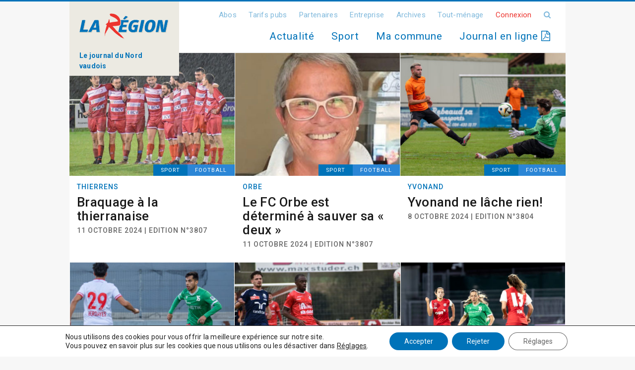

--- FILE ---
content_type: image/svg+xml
request_url: https://www.laregion.ch/wp-content/uploads/logo-1.svg
body_size: 13358
content:
<?xml version="1.0" encoding="UTF-8"?> <svg xmlns="http://www.w3.org/2000/svg" xmlns:xlink="http://www.w3.org/1999/xlink" version="1.1" id="Calque_1" x="0px" y="0px" viewBox="0 0 431.1 140.1" style="enable-background:new 0 0 431.1 140.1;" xml:space="preserve"> <style type="text/css"> .st0{fill:#0073B9;} .st1{fill:#D7D5C7;} .st2{fill:#EC342E;} </style> <g> <g> <path class="st0" d="M13.2,42.1c0,0,3.2-0.7,7.7-0.7c4.6,0,7.6,0.7,7.6,0.7l-9.6,45.1H41c0.2,1.8-0.1,3.9-0.5,6 c-0.5,2-1.2,4-2.1,5.9H1L13.2,42.1z"></path> <g> <path class="st1" d="M22.5,87.2l9.3-43.7l-0.9-0.2c-0.1,0-1-0.2-2.5-0.4l-9.4,44.4H22.5z"></path> <path class="st1" d="M44.1,89.2L44,88.3h-3c0,1.5-0.2,3.2-0.5,4.9c-0.5,2-1.2,4-2.1,5.9H2.6l-0.7,3.1h39.2l0.3-0.6 c1-2.1,1.7-4.1,2.2-6.2C44.1,93,44.3,91,44.1,89.2z"></path> </g> <path class="st0" d="M82.4,41.4c6.7,0,9.7,0.7,9.7,0.7l5.6,56.3c0,0-2.8,0.7-8.1,0.7c-4.8,0-7.2-0.7-7.2-0.7l-1-10.6H62.9 l-5.5,10.6c0,0-2.9,0.7-7.6,0.7c-4.5,0-7.1-0.7-7.1-0.7l29.6-56.3C72.4,42.1,76,41.4,82.4,41.4z M79,54.7c0,0-1.3,4.6-4,9.8 l-6.8,12.8h12.2l-1.1-12.8c-0.5-5.3,0-9.8,0-9.8H79z"></path> <path class="st0" d="M269.8,40.6c11.4,0,16.6,3.6,16.6,3.6c-1,4-3.2,7.5-6.4,10.3c0,0-5-2.2-10.9-2.2c-8.2,0-14.5,4.2-17.5,18.1 c-2.9,13.8,0.2,17.7,8.4,17.7c1,0,4.1-0.1,4.1-0.1l2.5-12h-8c0,0-0.4-2,0.4-5.6c0.8-3.8,2-5.7,2-5.7h21.8L276,96.4 c0,0-7,3.6-18.8,3.6c-17.8,0-24.9-11.6-20.8-31C240.5,49.6,252,40.6,269.8,40.6z"></path> <path class="st0" d="M297.1,42.1c0,0,3.2-0.7,7.7-0.7c4.6,0,7.6,0.7,7.6,0.7l-12,56.3c0,0-3.4,0.7-7.8,0.7c-4.8,0-7.5-0.7-7.5-0.7 L297.1,42.1z"></path> <path class="st0" d="M345.9,40.3c15.5,0,23.3,10.4,18.8,31.3c-4.4,20.9-15.6,28.6-31.2,28.6c-15.6,0-23.2-10.1-18.8-31.1 C319.2,48.4,330.4,40.3,345.9,40.3z M343.6,51.8c-5.7,0-9.7,3.5-13,18.5c-3.1,14.8-0.6,18.4,5.2,18.4c5.9,0,9.8-3.5,13-18.4 C352,55.3,349.5,51.8,343.6,51.8z"></path> <path class="st0" d="M388.8,72c-1.4-8-1.2-15.1-1.2-15.1h-0.4c0,0-0.6,6.9-2.5,16l-5.4,25.5c0,0-2.4,0.7-6.8,0.7 c-4.3,0-6.2-0.7-6.2-0.7l12-56.3c0,0,3.5-0.7,10.3-0.7c6.8,0,9.6,0.7,9.6,0.7l4.7,26.1c1.2,7.8,1.1,16.5,1.1,16.5h0.3 c0,0,1-8.6,3-17.5l5.3-25.1c0,0,2.9-0.7,6.8-0.7c4.2,0,6.3,0.7,6.3,0.7l-12,56.3c0,0-3.2,0.7-10.1,0.7c-6.4,0-9.8-0.7-9.8-0.7 L388.8,72z"></path> </g> <g> <path class="st2" d="M215.3,132.2c-0.2-0.3-0.3-0.7-0.4-1c-0.2-0.3-0.5-0.4-0.7-0.8c-0.1,0-0.2,0-0.2-0.3 c-0.8-0.3-0.8-1.5-1.5-1.8c0-0.1,0-0.2,0-0.3c-0.2-0.3-0.5-0.4-0.7-0.8c-0.2,0-0.3-0.3-0.3-0.5c-0.3-2-2.5-2.9-3.1-4 c-0.1,0-0.2-0.1-0.1-0.3c0-0.4-0.2-0.6-0.7-0.5c-0.5,0.8-0.2-1-0.4-1.3c-0.3,0-0.6,0-1,0c-0.1-0.7-0.4-1.3-0.7-1.8 c-0.6-0.2-0.7-0.8-1-1.3c-0.7,0.2-0.5-0.4-0.9-0.5c0-0.1,0-0.2,0-0.3c-0.2-0.1-0.4-0.3-0.5-0.5c-0.2-0.1-0.4-0.3-0.5-0.5 c-0.2-0.3-0.5-0.4-0.7-0.8c-0.3-0.3-0.8-0.3-0.9-0.8c-0.2-0.3-0.5-0.4-0.7-0.8c-0.2-0.1-0.4-0.3-0.5-0.5c-0.4-0.1-0.3-0.7-0.7-0.8 c-0.8-0.6-1.5-1.4-2.2-2c0-0.1,0-0.2,0-0.3c-0.2,0-0.6,0-0.5-0.2c-0.5-0.4-1-0.9-1.3-1.5c-0.1-0.1-0.4,0-0.4-0.2 c-0.5-0.3-1.1-0.5-1.4-1c0-0.1,0-0.2,0-0.3c-0.1,0-0.2,0-0.2-0.3c-0.3-0.7-1.2-0.6-1.6-1c0-0.1,0-0.2,0-0.3 c-0.5-0.2-0.7-0.8-1.2-1c0-0.1,0-0.2,0-0.3c-0.2-0.3-0.7-0.2-0.9-0.5c0-0.1,0-0.2,0-0.3c-0.1,0-0.2,0-0.2-0.3 c-0.5,0,0-1.1-0.9-0.8c-0.5-0.5-1.1-0.8-1.3-1.5c-0.5,0-0.6-0.5-0.9-0.8c-0.3-0.2-0.4-0.7-1.1-0.5c0-0.1,0-0.2,0-0.3 c-0.2-0.3-0.5-0.4-0.7-0.8c-0.2-0.1-0.4-0.3-0.5-0.5c-0.2-0.3-0.5-0.4-0.7-0.8c-0.5,0.1-0.7-0.1-0.7-0.5c-0.6-0.2-0.8-0.8-1.4-1 c0-0.1,0-0.2,0-0.3c-0.2-0.1-0.4-0.3-0.5-0.5c-0.6-0.2-1-0.8-1.4-1.3c-0.1-0.4-0.9,0-0.9-0.5c-0.2-0.3-0.5-0.4-0.7-0.8 c-0.3-0.2-0.4-0.7-1.1-0.5c0-0.1,0-0.2,0-0.3c-0.1,0-0.2,0-0.2-0.3c-0.3,0-0.2-0.3-0.5-0.2c0-0.1,0-0.2,0-0.3 c-0.9-0.4-1-2.5-1.9-2.8c-0.2-0.3-0.5-0.4-0.7-0.8c-0.1-0.1-0.5-0.8-0.4-1.1c-0.7-0.2-1-1.5-1.6-1.7c0-0.1-3-3.1-3-3.2 c-8.2-9-8.7-9.3-8.7-9.3c1.3-0.6,9.8-1.7,11-1.3c0.6-0.2,0.5,0.4,1.1,0.2c0.2-0.4,1.5-0.5,1.6,0c0.4,0,0.4-0.7,0.9-0.5 c3.8-0.2,8-1,11.5-1.5c0.2-0.4,1-0.3,1.3-0.1c0.2,0,0.4,0,0.6-0.1c0.1,0,0.1,0,0.2,0c0.2,0,0.4,0,0.6,0c0.1-0.6,0.8-0.1,1.2-0.3 c0.1-0.3,0.3-0.3,0.6-0.3c0.1-0.3,0.3-0.3,0.6-0.3c0.7-1,1.4,0.6,1.8,0c0.3-0.4,0.9-0.4,1.3-0.8c0.1-0.4,0.5-0.3,0.7-0.5 c0.8-0.8,1.4-2.1,2-3.4c0.3-2,0.6-3.9,0.8-5.9c-0.1-0.1-0.2-0.2-0.1-0.5c-0.1-0.1-0.2-0.2-0.1-0.5c0.5-3.6,0.4-9.6,0.4-9.6 l-1.4-5.6l-1.4-2.3c0,0-1.2-3.5-3-6.7c-1.8-3.2-4.3-6.1-4.3-6.1c0-0.1-2.7-1.9-3.8-3.2c-0.4-0.5-1-0.7-1.4-1.3l-1.2-1 c-0.4-0.4-1-0.5-1.2-1c-0.1-0.3-0.7,0-0.7-0.5c-0.1-0.1-0.4,0-0.4-0.3c-0.1-0.4-0.9,0-0.9-0.5c-0.2-0.1-0.4-0.3-0.5-0.5 c-0.3,0-0.7,0.1-0.7-0.2c-0.2-0.1-0.4-0.3-0.5-0.5c-0.3,0-0.7,0.1-0.7-0.2c-0.2,0-0.6,0-0.5-0.2c-0.1-0.4-0.9,0-0.9-0.5 c-0.2-0.1-0.4-0.3-0.5-0.5c-1.3,0.1-1.9-0.7-3-1c-0.1-0.1-0.4,0-0.4-0.3c0-0.3-0.3-0.3-0.5-0.2c-0.3-0.1-1.2,0.3-1.1-0.2 c-0.2,0-0.6,0.1-0.5-0.2c-0.1-0.1-0.4,0-0.4-0.3c-4.7-1.2-9.8-1.9-15.9-1.6l-0.2,0c-1.1,0.5-2.9,0-4,0.6c0,0.2,0,0.3-0.1,0.5 c0.5,0-0.1,0.8-0.3,0.8l-0.2,0c-0.2,0-0.5,0.1-0.5,0.5c-0.4,0.5-0.6,1.9-0.1,2c0.3,0.2,0.6,0.4,0.4,1c0.3,0.1,0.1,0.6,0.3,0.8 c0.2,0.1,0.4,0.3,0.5,0.5c0.6-0.4,1,0.7,0.4,1c-0.1,0.4-0.4,0.4-0.5,0.8c0.1,0.8,0.7,1.1,1.1,1.5c0.5,0,0.6,0.5,0.9,0.8 c1.4,0.3,2,1.6,4.1,1.2c0,0.1,0,0.2,0,0.3c0.1,0.1,0.4,0,0.4,0.3c0,0.3,0.3,0.3,0.6,0.2c0.3,0.1,1.2-0.3,1.1,0.2 c0.1,0.1,0.4,0,0.4,0.3c0.1,0.1,0.4,0,0.4,0.2c0.3,0,0.7-0.1,0.7,0.2c0.7,0.1,0.8,0.8,1.4,1c0.1,0.4,0.9,0,0.9,0.5 c0.2,0,0.6,0,0.5,0.2c0.1,0.1,0.4,0,0.4,0.3c0.3,0.1,1.2-0.3,1.1,0.2c0.2,0,0.6-0.1,0.5,0.2c0.1,0.1,0.4,0,0.4,0.3 c0.3,0.1,1-0.3,0.9,0.2c0.1,0.1,0.4,0,0.4,0.3c0.3,0,0.7-0.1,0.7,0.2c0.5,0,0.6,0.5,0.9,0.8c0.3,0.1,1.2-0.3,1.1,0.2 c0.2,0.1,0.4,0.3,0.5,0.5c0.3,0,0.7-0.1,0.7,0.2c0.1,0.1,0.4,0,0.4,0.3c0.1,0.4,0.7,0,0.7,0.5c0,0.3,0.3,0.3,0.5,0.2 c0.1,0.5,1.1-0.1,1.1,0.5c0.2,0.1,0.4,0.3,0.5,0.5c0.3,0,0.7-0.1,0.7,0.2c0.1,0.1,0.4,0,0.4,0.3c0.6,0.4,0.9,1,1.6,1.3 c0.1,0.1,0.4,0,0.4,0.2c0.1,0.4,0.9,0,0.9,0.5c0.7,0.1,0.8,0.8,1.4,1c1.1,0.8,2.5,1.4,3.1,2.8c0.1,0.1,0.4,0,0.4,0.3 c0.1,0.4,0.7,0,0.7,0.5c0.3,0.3,0.6,0.7,0.8,1c0.2,0.1,0.4,0.3,0.5,0.5c0.7,0.6,1.1,1.5,1.6,2.3c0.1,0,0.2,0,0.2,0.3 c0.5,0.6,0.9,1.4,1.2,2.3c0.2,0.2,0.3,0.7,0.4,1c0.2,0.2,0.3,0.5,0.2,1c-0.6-0.2-0.4,0.9-1,0.5c-0.1,0.3-0.3,0.3-0.6,0.3 c-8.7,1.9-18.1,2.6-27.4,3.7c-0.1,0.2-0.2,0.3-0.4,0.3c-2.4,0.7-5,1-7.6,1.4c-0.2,0-0.5,0-0.6,0.3c-0.3,0.2-1.4,0.9-1.6,0.3 c-0.3,0-0.5-0.2-0.5-0.5c-0.1-1.8,0.4-4.2,0-5.6c-0.3-0.1-0.1-0.6-0.3-0.8c-0.4-0.1,0.2-1.4-0.2-1.5c-0.1-0.1-0.2-0.2-0.1-0.5 c-0.4,0.1,0-0.9,0-1.3c0.1-0.7,0.1-1.2-0.2-1.5c-0.4-0.1,0.1-1.1-0.2-1.3c-0.1,0-0.2-0.2-0.1-0.5c-0.2-0.7-0.7-1.1-0.7-2 c-0.1-0.1-0.2-0.2-0.1-0.5c-0.2-0.3-0.2-0.7-0.9-0.5c-0.1,0.2-0.1,0.5-0.3,0.5c-0.1,0.2-0.1,0.5-0.3,0.5c-0.2,0.3-0.3,1-0.7,1 c-0.8,2.8-1.3,5.8-2.3,8.2c-0.1,0.2-0.1,0.5-0.3,0.5c-0.2,0.5,0,1.5-0.4,1.5c-0.1,0.2-0.1,0.5-0.3,0.5c-0.1,0.3-0.1,0.7-0.3,0.8 c-0.1,0.4-0.1,0.9-0.3,1c-0.2,0.5-0.2,1.1-0.6,1.3c-0.1,0.4-0.1,0.9-0.3,1c-0.7,1-0.6,2.6-1.6,1.6c-0.3-0.1-1.2,0.3-1.1-0.2 c-0.2,0-0.6,0.1-0.5-0.2c-0.4,0.1-1.1-0.3-1,0.5c0,0.2,0,0.3-0.1,0.5c-0.2,0.6-0.6,0.9-1,1.3l-0.2,0c0,0.2,0,0.3-0.1,0.5 c0.4,0,0,0.9,0,1.3c-0.3,0.2-0.6,0.3-1,0.3c-0.1,0.4-0.5,0.3-0.7,0.5c-0.9,0.3-1.5,1-2.5,1.1c-0.1,0.2-0.2,0.3-0.4,0.3 c-0.1,0.2-0.2,0.3-0.4,0.3c0,1.6,3.3,1.3,4.5,2.2c0.1,0,0.2,0,0.2,0.3c0.7,0.2,0.4,1.6,0.6,2.3c0,0.1,0,0.2,0,0.3 c-0.2,0.8-0.1,2.2-0.6,2.6c-0.1,0.3-0.1,0.7-0.3,0.8c-0.2,0.5,0,1.7-0.4,1.8c-0.1,0.3-0.1,0.7-0.3,0.8c-0.1,0.2-0.1,0.5-0.3,0.5 c-0.2,0.5,0,1.7-0.4,1.8c-0.1,0.3-0.1,0.7-0.3,0.8c-0.3,1.4-0.6,2.9-1.1,3.9c-0.2,0-0.3,0.4-0.3,0.8c-1.9,9.6-5,18.8-5.7,29.3 c0.1,0,0.2,0,0.2,0.3c0.4,0.3-0.2,1.8-0.2,2.6c0,0.1,0,0.2,0,0.3c-0.1,0.9-0.3,1.9-0.4,2.8c0.2,0,0.2,0.4,0.1,0.8 c0.2,1,0.1,2.2-0.1,3.6c1.3-3.3,1.3-7.5,2.2-11.8c1.5-0.5,1.4-3.3,2.2-4.9c0.1-0.2,0.1-0.5,0.3-0.5c0.6-0.9,1-1.9,1.9-2.3 c0.1-0.3,0.3-0.3,0.6-0.3c0.1-0.2,0.2-0.3,0.4-0.3c0.2-0.5,0-1.5,0.4-1.5c0.1-0.2,0.1-0.5,0.3-0.5c0.4-1.6,0.6-3.5,1.4-4.4 c0.5-0.1,0.2-1.4,0.8-1.3c0.6-0.8,0.2,1.3,0.1,2c0.5-0.4,0.4-1.7,0.9-2.1c0.5-0.3,0.4-1.7,0.9-2.1c0.1-0.4,0.2-0.7,0.5-0.8 c0.1-0.3,0.3-0.4,0.3-0.8c-0.5,0,0.2-0.7,0.5-0.5c0.1-0.2,0.2-0.3,0.4-0.3c0.8-0.6,1-2.2,1.6-3.1l0.2,0c0.1-0.2,0.1-0.5,0.3-0.5 c0.1-0.2,0.1-0.5,0.3-0.5c0.2-0.4,0-1.3,0.4-1.3c-0.1-1,0.6-0.7,0.6-1.5c0-0.1,0-0.2,0-0.3c0.1-0.3,0.3-0.6,0.5-0.8 c0.8-2.1,1.5-4.3,2.4-6.2l3.2,3c0.7,0.2,4.4,4.2,4.9,4.6c0.4,0,8.3,8.3,10.5,9.8c0.1,0.4,6.9,6.9,6.9,7.3c0.7,0.1,2.8,2.2,3.4,2.4 c0.8,0.2,2.3,2.5,2.8,3.1c0.4,0,0.6,0.2,0.7,0.5c0.3,0,0.5,0,0.8,0c-0.1,0.7,0.5,0.6,0.6,1c0.6,0.2,1.1,0.5,1.4,1 c0.1,0.4,0.7,0,0.7,0.5c1,0.4,1.2,1.5,2.3,1.8c0.1,0.3,0.7,0,0.7,0.5c0.2,0.1,0.4,0.3,0.5,0.5c0.8-0.3,0.5,0.6,1.1,0.5 c0,0.1,0,0.2,0,0.3c0.2,0,0.6,0,0.5,0.2c0.1,0.1,0.4,0,0.4,0.3c0.1,0.4,0.7,0,0.7,0.5c0.2,0.3,0.5,0.4,0.7,0.8 c0.1,0.1,0.4,0,0.4,0.3c0.9,0.2,1,1.2,2.2,1c0.1,0.3,0.1,0.6,0.3,0.8c0,0.1,0,0.2,0,0.3c0.2,0.1,0.4,0.3,0.5,0.5 c0.5,0.2,1.1,0.2,1.3,0.8c0.3,0.1,1.2-0.3,1.1,0.2c0.2,0.1,0.4,0.3,0.5,0.5c0.1,0.1,0.4,0,0.4,0.3c0.1,0.6,1,0.3,1.3,0.8 c0.1,0.1,0.4,0,0.4,0.3c0.1,0.4,0.7,0,0.7,0.5c0.6,0,0.3,1,1.1,0.8c1.9-0.5,0.5,1.3,1.7,1.5c0.8,0.4,1.4,1.1,2.1,1.8 c0.4,0.1,0.6,0.3,0.9,0.5l0,0l0,0c0.5,0.5,0.9,1.1,1.5,1.5c0.1,0.1,0.4,0,0.4,0.3c0.9-0.1-0.2-0.9-0.4-1l0.3-0.2l0-0.1l0.2,0 c1.2-0.5,2,1.6,3.4,1.7l0.3,0c0.2,0.1,0.4,0.3,0.5,0.5c1.2-0.3,0.9,1,2,0.7c0,0.1,0,0.2,0,0.3c0.1,0.1,0.4,0,0.4,0.3 c0.4,0.4,1,0.5,1.2,1c0.7,0.1,1-0.5,1.8-0.3c0.5-0.1,0.9-0.1,0.9,0.5c0.2,0.2,0.3,0.5,0.5,0.8c0.8,0,1,0.6,1.4,1 c0.5,0.2,0.9,0.4,1,1c0,0.1,0,0.2,0,0.3c0.1,0,0.2,0,0.2,0.3c0.6,0,0.4,0.9,1,1C215.9,133,214.9,132.9,215.3,132.2z M201.4,123.2 c-0.1,0-0.2-0.3-0.4-0.3c0.1-0.2,0.2-0.3,0.3-0.5c0.1,0,0.2,0.3,0.4,0.3C201.6,122.9,201.4,122.9,201.4,123.2z"></path> </g> <g> <path class="st0" d="M217.6,39l14.5-11.9c-1.3-3.1-6.5-5.2-11.4-4.7L210.4,35C211.6,37.3,214.5,38.5,217.6,39z"></path> <path class="st0" d="M236.1,41.4H199l-0.2,1.1l1,3.8l0.1,0.2l0,0.2c0,0.2,0,5-0.3,8.7l0.4,0.1l-0.1,0.4l0.1,0l-0.2,1.6l-0.7,5.2 l-0.1,0.7l0,0.3l-0.1,0.3l-0.2,0.5c-0.6,1.2-1.2,2.4-2.1,3.4c-0.2,0.2-0.4,0.4-0.6,0.5l0,0c-0.5,0.5-1,0.7-1.3,0.9l0,0 c-0.4,0.4-0.9,0.6-1.4,0.7l-5.9,27.7c0.3,0.2,0.6,0.5,0.7,0.6l0.1,0.1l0.2,0.2c0,0,0,0,0.1,0.1l0.8,0l0.1,0.2h35.8 c0.9-1.4,1.5-3.5,2-5.8c0.5-2.1,0.6-4.2,0.4-5.5h-22.6l2.7-12.4h17.8c0.8-1.4,1.4-3,2-5.6c0.5-2.5,0.5-4.1,0.3-5.5h-17.8l2.5-11.7 h21.8c0.9-1.4,1.5-3.5,2.1-5.9C236.2,44.6,236.3,42.6,236.1,41.4z"></path> </g> <g> <path class="st1" d="M81.5,87.8H62.9l-5.5,10.6c0,0-2.9,0.7-7.6,0.7c-2.2,0-4-0.2-5.2-0.4l-1.3,2.4l1.2,0.3c0.1,0,2.8,0.8,7.4,0.8 c4.7,0,7.7-0.7,7.8-0.8l0.4-0.1L65.6,91h16.1L81.5,87.8z"></path> <path class="st1" d="M78,67.1c0.5-0.9,0.9-1.8,1.3-2.7c-0.5-5.3,0-9.7,0-9.7H79c0,0-1.3,4.6-4,9.8l-6.8,12.8h4.4L78,67.1z"></path> <path class="st1" d="M95.2,43.4l-0.7-0.2c-0.1,0-0.8-0.2-2.3-0.4l5.5,55.5c0,0-2.8,0.7-8.1,0.7c-3,0-5.1-0.3-6.2-0.5l0.2,2.7 l0.7,0.2c0.1,0,2.6,0.8,7.5,0.8c5.3,0,8.2-0.7,8.3-0.8l0.8-0.2L95.2,43.4z"></path> </g> <g> <path class="st1" d="M276,96.4c0,0-7,3.6-18.8,3.6c-9.3,0-15.7-3.2-19-9c0.7,1.8,1.6,3.5,2.8,4.9c3.9,4.8,10.1,7.2,18.4,7.2 c11.9,0,19-3.6,19.3-3.7l0.4-0.2l7.1-33.3h-3.6L276,96.4z"></path> <path class="st1" d="M259.8,79.2h6l0.7-3.1h-6.9c-0.1,1.5,0.1,2.3,0.1,2.3L259.8,79.2z"></path> <path class="st1" d="M289.1,45.5c-0.1-0.1-1.1-0.7-3-1.5c0.2,0.1,0.2,0.2,0.2,0.2c-1,4-3.2,7.5-6.4,10.3c0,0-5-2.2-10.9-2.2 c-8.2,0-14.5,4.2-17.5,18.1c-2.4,11.3-0.8,15.9,4.4,17.3c-0.3-0.2-0.5-0.4-0.7-0.7c-1.9-2.3-2.1-6.9-0.5-14.3 c3.3-15.3,10.5-17.3,16.5-17.3c5.7,0,10.5,2.1,10.5,2.1l0.6,0.2l0.5-0.4c3.3-2.8,5.7-6.5,6.8-10.8l0.2-0.7L289.1,45.5z"></path> </g> <path class="st1" d="M314.8,43.3c-0.1,0-1-0.2-2.5-0.4l-11.8,55.6c0,0-3.4,0.7-7.8,0.7c-2.7,0-4.7-0.2-6-0.4l-0.5,2.6l0.9,0.2 c0.1,0,2.8,0.8,7.8,0.8c4.5,0,7.9-0.7,8-0.7l0.6-0.1l12.3-57.9L314.8,43.3z"></path> <g> <path class="st1" d="M334,88.5c-0.1-0.1-0.1-0.1-0.2-0.2c-1.8-2.2-1.8-7.3,0-15.7c3.2-14.7,6.9-17.7,12-17.7 c1.9,0,3.2,0.4,4.1,1.3c-0.8-3.4-3-4.5-6.2-4.5c-5.7,0-9.7,3.5-13,18.5C327.9,83.4,329.6,87.7,334,88.5z"></path> <path class="st1" d="M364.7,48.2c-1.9-2.3-4.3-4-7.3-5.2c7.5,4.3,10.5,13.8,7.3,28.6c-4.4,20.9-15.6,28.6-31.2,28.6 c-8.1,0-14-2.7-17.3-8.3c0.7,1.8,1.6,3.4,2.8,4.8c3.6,4.4,9.2,6.6,16.6,6.6c17.5,0,28-9.6,32.2-29.4 C370.3,62.5,369.3,53.8,364.7,48.2z"></path> </g> <g> <path class="st1" d="M402.8,68.2c1.2,7.8,1.1,16.5,1.1,16.5h0.3c0,0,0.7-5.6,2-12.5c-0.1-0.7-0.2-1.4-0.3-2.1l-4.8-26.7l-0.6-0.2 c-0.1,0-0.8-0.2-2.2-0.4L402.8,68.2z"></path> <path class="st1" d="M387.6,57h-0.4c0,0-0.6,6.9-2.5,16l-5.4,25.5c0,0-2.4,0.7-6.8,0.7c-2.2,0-3.7-0.2-4.7-0.4l-0.5,2.4l0.8,0.3 c0.1,0,2.1,0.8,6.6,0.8c4.5,0,7-0.7,7.1-0.8l0.6-0.2l5.5-26.1c0.3-1.5,0.6-2.9,0.8-4.2C387.5,63.5,387.6,57,387.6,57z"></path> <path class="st1" d="M428.2,43.3c-0.1,0-0.9-0.3-2.6-0.5l-11.9,55.7c0,0-3.2,0.7-10.1,0.7c-4.7,0-7.8-0.4-9.1-0.6l0.5,2.8l0.7,0.1 c0.1,0,3.6,0.7,10,0.7c6.9,0,10.1-0.7,10.3-0.7l0.6-0.1L429,43.6L428.2,43.3z"></path> </g> <g> <g> <path class="st1" d="M235.5,29.5l-0.3-0.7c-0.8-2-3-3.6-5.6-4.5c1.2,0.8,2.1,1.7,2.6,2.8L217.6,39c-2.3-0.4-4.5-1.1-5.9-2.4 l-0.4,0.4l0.3,0.6c1,1.9,3,3.1,5,3.7h4.4L235.5,29.5z"></path> </g> <g> <path class="st1" d="M230,89h-3c0,1.3-0.1,2.8-0.5,4.4c-0.5,2.2-1.1,4.3-2,5.8h-35.8l-0.1-0.2l-0.4,0l-0.2,1.2l0.2,0.7l0.1,0.2 c0.1,0.1,0.1,0.1,0.2,0.2l0.2,0.2l0.3,0.1c0.3,0.1,0.6,0.2,0.7,0.4l0.3,0.4l0.7,0l0,0.1h36.6l0.3-0.5c0.9-1.4,1.6-3.4,2.1-6.1 c0.5-2,0.6-4.2,0.4-5.9L230,89z"></path> <path class="st1" d="M230.2,65.5h-2.9c0,1.1-0.1,2.5-0.4,4.3c-0.6,2.6-1.2,4.2-2,5.6H207l-2.7,12.4h3.6l2-9.2h17.6l0.3-0.5 c1-1.7,1.6-3.5,2.1-5.9c0.4-2.2,0.5-4,0.3-5.8L230.2,65.5z"></path> <path class="st1" d="M239.2,43.3l-0.2-0.8h-2.9c0,1.2-0.1,2.7-0.4,4.2c-0.6,2.4-1.2,4.6-2.1,5.9h-21.8l-2.5,11.7h3.6l1.8-8.6 h21.6l0.3-0.5c0.8-1.3,1.5-3.2,2.2-6.3C239.2,47.3,239.5,44.9,239.2,43.3z"></path> </g> </g> </g> </svg> 